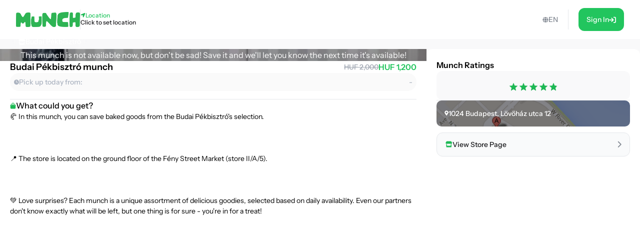

--- FILE ---
content_type: text/html; charset=utf-8
request_url: https://shop.munch.eco/product/budai-pekbisztro-munch-eu1?lang=cs_CZ
body_size: 20259
content:
<!DOCTYPE html><html lang="en"><head><meta charSet="utf-8"/><meta name="viewport" content="width=device-width,initial-scale=1"/><link rel="icon" type="image/png" sizes="24x24" href="/favicon.png"/><link rel="alternate" hrefLang="x-default" href="https://shop.munch.eco/product/budai-pekbisztro-munch-eu1"/><link rel="alternate" hrefLang="cs-cz" href="https://nesnezeno.eco/product/budai-pekbisztro-munch-eu1"/><title>Get Budai Pékbisztró munch Munch and save quality food at a discount! | Munch</title><meta property="og:title" content="Get Budai Pékbisztró munch Munch and save quality food at a discount! | Munch"/><meta name="description" content="🥐 In this munch, you can save baked goods from the Budai Pékbisztró&#x27;s selection. 📍 The store is located on the ground floor of the Fény Street Market (store II/A/5). 💚 Love surprises? Each munch is a unique assortment of delicious goodies, selected based on daily availability. Even our partners don&#x27;t know exactly what will be left, but one thing is for sure - you&#x27;re in for a treat!"/><meta property="og:description" content="🥐 In this munch, you can save baked goods from the Budai Pékbisztró&#x27;s selection. 📍 The store is located on the ground floor of the Fény Street Market (store II/A/5). 💚 Love surprises? Each munch is a unique assortment of delicious goodies, selected based on daily availability. Even our partners don&#x27;t know exactly what will be left, but one thing is for sure - you&#x27;re in for a treat!"/><meta property="og:image" content="https://ecommerce-assets.service.munch.eco/preview/3f/02_budaipekbisztro_termek__preview.jpg"/><link rel="stylesheet" href="/assets/root-Ck2GcIio.css"/><link rel="stylesheet" href="/assets/tailwind-cV3wR4IN.css"/><link rel="stylesheet" href="/assets/style-CT15WtL0.css"/><link rel="stylesheet" href="/assets/skeleton-CqACEEbq.css"/><link rel="stylesheet" href="/assets/index-DclDMs_8.css"/></head><body class="bg-bgMild overflow-x-hidden"><script>window.env = {"APP_ENV":"prod","APP_REVISION":"4cf0607","API_BASE_URL_CLIENT":"https://api.service.munch.eco/v1/","APPLE_CLIENT_ID":"com.munch.web.service","APPLE_REDIRECT_URI":"https://shop.munch.eco/","FACEBOOK_APP_ID":"321279867024197","GOOGLE_MAPS_API_KEY":"AIzaSyBD_Ehh30vtzX5H0Lcff1Jv6RjLcE6ChyM"}</script><main class="relative flex flex-col w-screen min-h-screen max-w-[1320px] m-auto pt-[84px] lg:pt-[78px] px-4 lg:px-0 lg:min-h-screen"><section class="flex w-full flex-col gap-5 lg:grow lg:py-5"><section class="flex flex-col w-full lg:grow lg:items-stretch lg:flex-row lg:gap-[30px]"><div id="details" class="lg:basis-8/12 lg:grow"><article class="flex w-screen h-full flex-col items-center justify-start gap-2 lg:rounded-2xl bg-white pb-4 lg:pb-6 -mx-4 lg:mx-0 lg:w-full lg:gap-5"><div class="flex justify-center items-center relative aspect-[2/1] w-full lg:aspect-[16/6] lg:rounded-t-2xl bg-cover bg-center"><div class="absolute w-full h-full top-0 left-0 overflow-hidden z-0 "></div><p class="text-white text-center lg:text-left z-10">This munch is not available now, but don&#x27;t be sad! Save it and we&#x27;ll let you know the next time it&#x27;s available!</p><div class="absolute top-7 right-6"></div></div><div class="px-5 w-full"><div class="flex flex-col gap-2 self-stretch mb-4"><div class="flex items-center justify-between gap-4 w-full"><h1 class="text-lg leading-snug font-semibold text-ellipsis line-clamp-3 lg:line-clamp-1">Budai Pékbisztró munch</h1><div class="flex flex-col lg:flex-row items-center lg:gap-1.5"><div class="text-sm font-medium text-gray-400 line-through">HUF 2,000</div><div class="text-base font-semibold text-green-500">HUF 1,200</div></div></div><div class="flex justify-between rounded-full bg-neutral-50 p-2"><div class="flex items-center gap-1.5"><div class="text-tMild transition-colors duration-300"><svg width="10" height="11" viewBox="0 0 10 11" fill="none" xmlns="http://www.w3.org/2000/svg"><path d="M5 0.25C7.75391 0.25 10 2.49609 10 5.25C10 8.02344 7.75391 10.25 5 10.25C2.22656 10.25 0 8.02344 0 5.25C0 2.49609 2.22656 0.25 5 0.25ZM7.14844 6.5C7.28516 6.28516 7.20703 5.99219 6.99219 5.875L5.46875 4.99609V2.59375C5.46875 2.33984 5.25391 2.125 5 2.125C4.72656 2.125 4.53125 2.33984 4.53125 2.59375V5.25C4.53125 5.42578 4.60938 5.58203 4.76562 5.66016L6.52344 6.67578C6.58203 6.71484 6.66016 6.73438 6.75781 6.73438C6.91406 6.73438 7.07031 6.65625 7.14844 6.5Z" fill="currentColor"></path></svg></div><p class="text-sm font-medium text-tMild">Pick up today from:</p></div><p class="text-sm font-medium text-tMild">-</p></div></div><div class="flex justify-center items-center w-full " style="margin-block:16px"><div class="h-px grow border-b"></div></div><div class="flex overflow-scroll flex-col gap-2.5 rounded-xl"><div class="flex items-center gap-1.5"><svg width="12" height="13" viewBox="0 0 12 13" fill="none" xmlns="http://www.w3.org/2000/svg"><path d="M10.5 4.25C10.8984 4.25 11.25 4.60156 11.25 5V10.625C11.25 11.6797 10.4062 12.5 9.375 12.5H2.625C1.57031 12.5 0.75 11.6797 0.75 10.625V5C0.75 4.60156 1.07812 4.25 1.5 4.25H3.1875V3.3125C3.1875 1.76562 4.42969 0.5 6 0.5C7.54688 0.5 8.8125 1.76562 8.8125 3.3125V4.25H10.5ZM4.3125 3.3125V4.25H7.6875V3.3125C7.6875 2.39844 6.91406 1.625 6 1.625C5.0625 1.625 4.3125 2.39844 4.3125 3.3125ZM3.75 6.3125C4.05469 6.3125 4.3125 6.07812 4.3125 5.75C4.3125 5.44531 4.05469 5.1875 3.75 5.1875C3.42188 5.1875 3.1875 5.44531 3.1875 5.75C3.1875 6.07812 3.42188 6.3125 3.75 6.3125ZM8.25 6.3125C8.55469 6.3125 8.8125 6.07812 8.8125 5.75C8.8125 5.44531 8.55469 5.1875 8.25 5.1875C7.92188 5.1875 7.6875 5.44531 7.6875 5.75C7.6875 6.07812 7.92188 6.3125 8.25 6.3125Z" fill="#1db954"></path></svg><span class="text-base font-medium">What could you get?</span></div></div></div></article></div><div class="lg:basis-4/12"><aside class="flex w-screen h-full rounded-xl bg-white -mx-4 p-4 lg:p-5 lg:w-full lg:mx-0"><div class="flex h-full flex-col items-center overflow-y-scroll w-full"><div class="w-full flex flex-col gap-3"><h4 class="font-semibold">Munch Ratings</h4><div class="flex flex-col gap-2"><div class="w-full flex justify-center py-4 bg-bgMild rounded-xl"></div></div></div><div class="flex justify-center items-center w-full " style="margin-block:16px"><div class="h-px grow border-b"></div></div><div class="flex flex-col gap-2 w-full"></div><button class="group w-full flex items-center justify-between gap-1.5 rounded-xl border border-gray-200 bg-gray-50 p-4 transition-all duration-300 lg:hover:border-green-100 mt-3"><div class="flex items-center gap-2"><div class="text-green-100"><svg width="15" height="13" viewBox="0 0 15 13" fill="none" xmlns="http://www.w3.org/2000/svg"><path d="M12.3203 6.5C12.4609 6.5 12.5781 6.5 12.6484 6.47656C12.7656 6.47656 12.8594 6.42969 12.9531 6.40625V11.375C12.9531 12.0078 12.4609 12.5 11.8516 12.5H3.60156C2.99219 12.5 2.5 12.0078 2.5 11.375V6.40625C2.59375 6.42969 2.66406 6.47656 2.75781 6.47656C2.89844 6.5 3.01562 6.5 3.15625 6.5C3.4375 6.5 3.71875 6.45312 3.97656 6.38281V9.5H11.5V6.38281C11.7578 6.45312 12.0391 6.5 12.3203 6.5ZM13.8203 2.9375C14.5234 4.03906 13.9141 5.5625 12.6016 5.75C12.5078 5.75 12.4141 5.75 12.3203 5.75C11.7109 5.75 11.1719 5.49219 10.7969 5.09375C10.4219 5.49219 9.88281 5.75 9.27344 5.75C8.66406 5.75 8.10156 5.49219 7.72656 5.09375C7.35156 5.49219 6.8125 5.75 6.20312 5.75C5.59375 5.75 5.05469 5.49219 4.67969 5.09375C4.30469 5.49219 3.76562 5.75 3.15625 5.75C3.0625 5.75 2.96875 5.75 2.875 5.75C1.5625 5.5625 0.953125 4.03906 1.65625 2.9375L2.99219 0.828125C3.10938 0.617188 3.32031 0.5 3.55469 0.5H11.9219C12.1562 0.5 12.3672 0.617188 12.4844 0.828125L13.8203 2.9375Z" fill="currentColor"></path></svg></div><p class="text-sm font-medium leading-[14px] text-zinc-900 transition-colors duration-300 lg:group-hover:text-green-100">View Store Page</p></div><div class="text-tStrong lg:group-hover:text-green-100 duration-300"><svg width="8" height="13" viewBox="0 0 8 13" fill="none" xmlns="http://www.w3.org/2000/svg" class="lg:group-hover:translate-x-1 transition-all duration-300"><path d="M1.625 12.875C1.37891 12.875 1.16016 12.793 0.996094 12.6289C0.640625 12.3008 0.640625 11.7266 0.996094 11.3984L5.61719 6.75L0.996094 2.12891C0.640625 1.80078 0.640625 1.22656 0.996094 0.898438C1.32422 0.542969 1.89844 0.542969 2.22656 0.898438L7.47656 6.14844C7.83203 6.47656 7.83203 7.05078 7.47656 7.37891L2.22656 12.6289C2.0625 12.793 1.84375 12.875 1.625 12.875Z" fill="currentColor"></path></svg></div></button></div></aside></div></section></section></main><div></div><div style="position:fixed;z-index:9999;top:16px;left:16px;right:16px;bottom:16px;pointer-events:none"></div><script>((STORAGE_KEY, restoreKey) => {
    if (!window.history.state || !window.history.state.key) {
      let key = Math.random().toString(32).slice(2);
      window.history.replaceState({
        key
      }, "");
    }
    try {
      let positions = JSON.parse(sessionStorage.getItem(STORAGE_KEY) || "{}");
      let storedY = positions[restoreKey || window.history.state.key];
      if (typeof storedY === "number") {
        window.scrollTo(0, storedY);
      }
    } catch (error) {
      console.error(error);
      sessionStorage.removeItem(STORAGE_KEY);
    }
  })("positions", null)</script><link rel="modulepreload" href="/assets/manifest-c389d049.js"/><link rel="modulepreload" href="/assets/entry.client-D2hM_L2v.js"/><link rel="modulepreload" href="/assets/Button-DYxomFKc.js"/><link rel="modulepreload" href="/assets/i18n.config-Dy6quDNj.js"/><link rel="modulepreload" href="/assets/exports-D79OeWb5.js"/><link rel="modulepreload" href="/assets/node-DmZ1_KyB.js"/><link rel="modulepreload" href="/assets/index.es-JsP_XW0n.js"/><link rel="modulepreload" href="/assets/user-CuXLl6oc.js"/><link rel="modulepreload" href="/assets/ResizedImage-DqB-_4iA.js"/><link rel="modulepreload" href="/assets/order-C-xS-mAB.js"/><link rel="modulepreload" href="/assets/_baseSum-Cz9yialR.js"/><link rel="modulepreload" href="/assets/index-BPzv6Xhe.js"/><link rel="modulepreload" href="/assets/useFeature-PZkR49I9.js"/><link rel="modulepreload" href="/assets/client-only-CwkMJKIL.js"/><link rel="modulepreload" href="/assets/replaceLanguageCodeInUrl-U_ii4Ygd.js"/><link rel="modulepreload" href="/assets/Link-Duymc102.js"/><link rel="modulepreload" href="/assets/useNavigate-BQp23Vd0.js"/><link rel="modulepreload" href="/assets/index-D3K58-3m.js"/><link rel="modulepreload" href="/assets/auth-C0TVRpHm.js"/><link rel="modulepreload" href="/assets/index-DWSGV97e.js"/><link rel="modulepreload" href="/assets/index.esm-9ip5sjLL.js"/><link rel="modulepreload" href="/assets/useSingleEffect-p_kZSpeb.js"/><link rel="modulepreload" href="/assets/SocialMediaButton-Dlg3b_VA.js"/><link rel="modulepreload" href="/assets/Separator-DbPwyAOt.js"/><link rel="modulepreload" href="/assets/useOrderHistory-JNVLfAb4.js"/><link rel="modulepreload" href="/assets/useIsDesktop-B4Xg9A7Q.js"/><link rel="modulepreload" href="/assets/MoonLoader-BBcsBU0E.js"/><link rel="modulepreload" href="/assets/InputField-D5De2WzR.js"/><link rel="modulepreload" href="/assets/AuthLayout-BitDu98Y.js"/><link rel="modulepreload" href="/assets/root-C_0IIzAD.js"/><link rel="modulepreload" href="/assets/root-DqFQ7ZNG.js"/><link rel="modulepreload" href="/assets/ProductCardCompact-BxpVQ5Vv.js"/><link rel="modulepreload" href="/assets/StockBanner-CX4bU7K-.js"/><link rel="modulepreload" href="/assets/LinkButton-CTePayI0.js"/><link rel="modulepreload" href="/assets/vendor-JlEZ_yqd.js"/><link rel="modulepreload" href="/assets/lib-DoRN-mFN.js"/><link rel="modulepreload" href="/assets/product._slug-BlMqZU9J.js"/><script>window.__remixContext = {"url":"/product/budai-pekbisztro-munch-eu1","basename":"/","future":{"v3_fetcherPersist":true,"v3_relativeSplatPath":true,"v3_throwAbortReason":true,"unstable_singleFetch":false,"unstable_fogOfWar":false},"isSpaMode":false,"state":{"loaderData":{"root":{"ENV":{"APP_ENV":"prod","APP_REVISION":"4cf0607","SENTRY_DSN":"https://8f80de105c498e34d71ba30d2d45ae31@o4505782556622848.ingest.us.sentry.io/4507033276252160","API_BASE_URL_CLIENT":"https://api.service.munch.eco/v1/","API_BASE_URL_SERVER":"http://api-gateway-service.apps.svc.cluster.local:3000/v1","APPLE_CLIENT_ID":"com.munch.web.service","APPLE_REDIRECT_URI":"https://shop.munch.eco/","CONFIGCAT_API_KEY":"KbjbCK4-SU6KZ6seO8FoBw/YKc22wZbdU-zOrkjOptUMw","FACEBOOK_APP_ID":"321279867024197","GOOGLE_CLIENT_ID":"1092808978173-8ad23hccdjkqgihpm2hoj2dj7a2aa69t.apps.googleusercontent.com","GOOGLE_MAPS_API_KEY":"AIzaSyBD_Ehh30vtzX5H0Lcff1Jv6RjLcE6ChyM","GOOGLE_TAG_MANAGER_ID":"GTM-N899NLR2","GOOGLE_TAG_MANAGER_AUTH":"KM-jyxtFXFncBH2AJsnvBA","GOOGLE_TAG_MANAGER_PREVIEW":"env-1","INTERCOM_APP_ID":"mw41h38o","ONESIGNAL_APP_ID":"59bc6380-3e25-4c9c-970a-cc8bec14da02","SEGMENT_WRITE_KEY":"84E7fNTMe9QrUqLnQG8wKGcqqJzFqtEF"},"language":"en","faviconPath":"/favicon.png","mainLogoPath":"/images/logo.png","isNesnezeno":false,"origin":"http://shop.munch.eco","hostname":"shop.munch.eco","pathname":"/product/budai-pekbisztro-munch-eu1","sentryTrace":"fef09c520d8c4c307f92191940b64665-3c936386eb134d61-0","sentryBaggage":"sentry-environment=prod,sentry-public_key=8f80de105c498e34d71ba30d2d45ae31,sentry-trace_id=fef09c520d8c4c307f92191940b64665,sentry-sampled=false","remixVersion":2},"product.$slug":{"metaTitle":"Get Budai Pékbisztró munch Munch and save quality food at a discount! | Munch","product":{"id":"5167-eu1","name":"Budai Pékbisztró munch","stock_quantity":0,"regular_price_formatted":200000,"price_formatted":"120000","currency":"HUF","vendor":{"id":"2305","name":"Budai Pékbisztró","address":{"street_1":"Lövőház utca 12","street_2":"","city":"Budapest","zip":"1024","country":"HU"},"thumbnail":"https://ecommerce-assets.service.munch.eco/preview/9d/bpb_logo_kor_fekete__preview.png","salesUnit":"bundle"},"latitude":"47.509098","longitude":"19.025322","thumbnail":"https://ecommerce-assets.service.munch.eco/preview/3f/02_budaipekbisztro_termek__preview.jpg","average_rating":4.809633027522936,"distance":0,"pickup_intervals":"13:30 - 13:45","permalink":"/products/budai-pekbisztro-munch-eu1","purchasable":true,"manage_stock":true,"stock_status":"out of stock","facets":["pekseg","hagyomanyos-csomagolas","sajat-doboz"],"allergens":[],"description":"🥐 In this munch, you can save baked goods from the Budai Pékbisztró's selection.\u003cbr\u003e\u003cbr\u003e \u003cbr\u003e\u003cbr\u003e 📍 The store is located on the ground floor of the Fény Street Market (store II/A/5).\u003cbr\u003e\u003cbr\u003e \u003cbr\u003e\u003cbr\u003e 💚 Love surprises? Each munch is a unique assortment of delicious goodies, selected based on daily availability. Even our partners don't know exactly what will be left, but one thing is for sure - you're in for a treat!","reviews":[],"foodAmount":4.9655172413793105,"foodPickupExperience":4.931034482758621,"foodValue":4.896551724137931,"foodQuality":4.827586206896552,"reviewRating10":9.619266055045872,"newReviewCount":29,"slug":"budai-pekbisztro-munch-eu1","variantId":"5128-eu1","pickup_date":"2026-01-17","reviewCount":109,"reviewRating":4.809633027522936,"cartStock":0,"type":"product","cooldownInDays":0,"pickupMode":"takeaway","redeemableInDays":0,"isNew":true,"cashbackPercentage":10,"dealValidationResult":[],"isOFT":false,"isPreAuthorization":false,"minimumPrice":0},"dehydratedState":{"mutations":[],"queries":[{"state":{"data":{"id":"5167-eu1","name":"Budai Pékbisztró munch","stock_quantity":0,"regular_price_formatted":200000,"price_formatted":"120000","currency":"HUF","vendor":{"id":"2305","name":"Budai Pékbisztró","address":{"street_1":"Lövőház utca 12","street_2":"","city":"Budapest","zip":"1024","country":"HU"},"thumbnail":"https://ecommerce-assets.service.munch.eco/preview/9d/bpb_logo_kor_fekete__preview.png","salesUnit":"bundle"},"latitude":"47.509098","longitude":"19.025322","thumbnail":"https://ecommerce-assets.service.munch.eco/preview/3f/02_budaipekbisztro_termek__preview.jpg","average_rating":4.809633027522936,"distance":0,"pickup_intervals":"13:30 - 13:45","permalink":"/products/budai-pekbisztro-munch-eu1","purchasable":true,"manage_stock":true,"stock_status":"out of stock","facets":["pekseg","hagyomanyos-csomagolas","sajat-doboz"],"allergens":[],"description":"🥐 In this munch, you can save baked goods from the Budai Pékbisztró's selection.\u003cbr\u003e\u003cbr\u003e \u003cbr\u003e\u003cbr\u003e 📍 The store is located on the ground floor of the Fény Street Market (store II/A/5).\u003cbr\u003e\u003cbr\u003e \u003cbr\u003e\u003cbr\u003e 💚 Love surprises? Each munch is a unique assortment of delicious goodies, selected based on daily availability. Even our partners don't know exactly what will be left, but one thing is for sure - you're in for a treat!","reviews":[],"foodAmount":4.9655172413793105,"foodPickupExperience":4.931034482758621,"foodValue":4.896551724137931,"foodQuality":4.827586206896552,"reviewRating10":9.619266055045872,"newReviewCount":29,"slug":"budai-pekbisztro-munch-eu1","variantId":"5128-eu1","pickup_date":"2026-01-17","reviewCount":109,"reviewRating":4.809633027522936,"cartStock":0,"type":"product","cooldownInDays":0,"pickupMode":"takeaway","redeemableInDays":0,"isNew":true,"cashbackPercentage":10,"dealValidationResult":[],"isOFT":false,"isPreAuthorization":false,"minimumPrice":0},"dataUpdateCount":1,"dataUpdatedAt":1768631538309,"error":null,"errorUpdateCount":0,"errorUpdatedAt":0,"fetchFailureCount":0,"fetchFailureReason":null,"fetchMeta":null,"isInvalidated":false,"status":"success","fetchStatus":"idle"},"queryKey":["product","budai-pekbisztro-munch-eu1","en"],"queryHash":"[\"product\",\"budai-pekbisztro-munch-eu1\",\"en\"]"},{"state":{"data":[],"dataUpdateCount":1,"dataUpdatedAt":1768631538446,"error":null,"errorUpdateCount":0,"errorUpdatedAt":0,"fetchFailureCount":0,"fetchFailureReason":null,"fetchMeta":null,"isInvalidated":false,"status":"success","fetchStatus":"idle"},"queryKey":["vendorMunches","2305","5128-eu1"],"queryHash":"[\"vendorMunches\",\"2305\",\"5128-eu1\"]"}]},"isNesnezeno":false}},"actionData":null,"errors":null}};</script><script type="module" async="">import "/assets/manifest-c389d049.js";
import * as route0 from "/assets/root-DqFQ7ZNG.js";
import * as route1 from "/assets/product._slug-BlMqZU9J.js";

window.__remixRouteModules = {"root":route0,"product.$slug":route1};

import("/assets/entry.client-D2hM_L2v.js");</script><footer class="bg-green-10"><div class="flex flex-col mx-10 pt-4 lg:pt-12 lg:max-w-[1320px] lg:m-auto"><div class="flex items-center justify-between"><div class="flex flex-wrap gap-12 lg:gap-24 mb-4 w-full"><div class="flex flex-col gap-2"><h3 class="font-semibold text-lg leading-6">Munch</h3><ul class="flex flex-col gap-2"><li><a class="font-medium text-sm text-gray-500 leading-none transition-color duration-300 lg:hover:text-green-100" href="https://munch.eco/" target="_blank">About Us</a></li><li><a class="font-medium text-sm text-gray-500 leading-none transition-color duration-300 lg:hover:text-green-100" href="https://munch.eco/partner" target="_blank">Partners</a></li></ul></div><div class="flex flex-col gap-2"><h3 class="font-semibold text-lg leading-6">Company</h3><ul class="flex flex-col gap-2"><li><a class="font-medium text-sm text-gray-500 leading-none transition-color duration-300 lg:hover:text-green-100" href="https://careers.munch.eco/" target="_blank">Careers</a></li><li><a class="font-medium text-sm text-gray-500 leading-none transition-color duration-300 lg:hover:text-green-100" href="https://munch.eco/contact" target="_blank">Contact</a></li><li><a class="font-medium text-sm text-gray-500 leading-none transition-color duration-300 lg:hover:text-green-100" href="https://munch.eco/press" target="_blank">Press</a></li></ul></div></div></div><div class="flex justify-center items-center w-full " style="margin-block:16px"><div class="h-px grow border-b"></div></div><div class="flex flex-col items-center gap-4 pb-4 pt-4 lg:pt-0 lg:flex-row lg:justify-between"><div class="-my-2 order-1 mb-1 transition-transform duration-200 lg:mb-0 lg:my-0 lg:hover:-rotate-2"></div><div class="flex flex-wrap gap-2 order-2 lg:justify-center"></div><div class="flex items-center order-3"></div></div></div></footer></body></html>

--- FILE ---
content_type: application/javascript; charset=UTF-8
request_url: https://shop.munch.eco/assets/ProductCardCompact-BxpVQ5Vv.js
body_size: 7190
content:
import{c as l,r as j,a as F,b as S,u as D,j as a,_ as W}from"./Button-DYxomFKc.js";import{C as k}from"./client-only-CwkMJKIL.js";import{t as E,Z as O,_ as q,q as I,m as z,r as B,bk as K,J as _,bb as L,bl as Q,e as R,ac as A,ad as V,x as G,bm as H}from"./i18n.config-Dy6quDNj.js";import{u as J}from"./index.es-JsP_XW0n.js";import{s as w,c as C,d as M}from"./useSingleEffect-p_kZSpeb.js";import{R as U}from"./ResizedImage-DqB-_4iA.js";import{a as Z}from"./order-C-xS-mAB.js";import{u as X}from"./root-C_0IIzAD.js";import{u as Y}from"./useNavigate-BQp23Vd0.js";var T={},h=l&&l.__assign||function(){return h=Object.assign||function(e){for(var t,r=1,n=arguments.length;r<n;r++){t=arguments[r];for(var s in t)Object.prototype.hasOwnProperty.call(t,s)&&(e[s]=t[s])}return e},h.apply(this,arguments)},ee=l&&l.__createBinding||(Object.create?function(e,t,r,n){n===void 0&&(n=r);var s=Object.getOwnPropertyDescriptor(t,r);(!s||("get"in s?!t.__esModule:s.writable||s.configurable))&&(s={enumerable:!0,get:function(){return t[r]}}),Object.defineProperty(e,n,s)}:function(e,t,r,n){n===void 0&&(n=r),e[n]=t[r]}),te=l&&l.__setModuleDefault||(Object.create?function(e,t){Object.defineProperty(e,"default",{enumerable:!0,value:t})}:function(e,t){e.default=t}),ae=l&&l.__importStar||function(e){if(e&&e.__esModule)return e;var t={};if(e!=null)for(var r in e)r!=="default"&&Object.prototype.hasOwnProperty.call(e,r)&&ee(t,e,r);return te(t,e),t},ne=l&&l.__rest||function(e,t){var r={};for(var n in e)Object.prototype.hasOwnProperty.call(e,n)&&t.indexOf(n)<0&&(r[n]=e[n]);if(e!=null&&typeof Object.getOwnPropertySymbols=="function")for(var s=0,n=Object.getOwnPropertySymbols(e);s<n.length;s++)t.indexOf(n[s])<0&&Object.prototype.propertyIsEnumerable.call(e,n[s])&&(r[n[s]]=e[n[s]]);return r};Object.defineProperty(T,"__esModule",{value:!0});var y=ae(j),b=S,$=F,re=(0,$.createAnimation)("DotLoader","100% {transform: rotate(360deg)}","rotate"),se=(0,$.createAnimation)("DotLoader","0%, 100% {transform: scale(0)} 50% {transform: scale(1.0)}","bounce");function ie(e){var t=e.loading,r=t===void 0?!0:t,n=e.color,s=n===void 0?"#000000":n,i=e.speedMultiplier,c=i===void 0?1:i,d=e.cssOverride,p=d===void 0?{}:d,f=e.size,u=f===void 0?60:f,m=ne(e,["loading","color","speedMultiplier","cssOverride","size"]),o=h({display:"inherit",position:"relative",width:(0,b.cssValue)(u),height:(0,b.cssValue)(u),animationFillMode:"forwards",animation:"".concat(re," ").concat(2/c,"s 0s infinite linear")},p),v=function(g){var x=(0,b.parseLengthAndUnit)(u),N=x.value,P=x.unit;return{position:"absolute",top:g%2?"0":"auto",bottom:g%2?"auto":"0",height:"".concat(N/2).concat(P),width:"".concat(N/2).concat(P),backgroundColor:s,borderRadius:"100%",animationFillMode:"forwards",animation:"".concat(se," ").concat(2/c,"s ").concat(g===2?"1s":"0s"," infinite linear")}};return r?y.createElement("span",h({style:o},m),y.createElement("span",{style:v(1)}),y.createElement("span",{style:v(2)})):null}var oe=T.default=ie;async function le(e){return await E({endpoint:"/wishlist",method:"get",request:e})}function ce(){const e=O(t=>t.isLoggedIn);return q({queryKey:[I.wishlist,e],queryFn:()=>le(),enabled:e})}function de(){const e=z();return J({mutationKey:[B.toggleWishlisted],mutationFn:async({productId:t})=>await E({endpoint:`/wishlist/${t}`,method:"patch"}),onSuccess:async()=>{await K(500),e.resetQueries({queryKey:[I.wishlist]})}})}function ue({product:e,variant:t="default"}){const{t:r}=D(),n=O(o=>o.isLoggedIn),s=ce(),i=de(),[c,d]=j.useState(!1);j.useEffect(()=>{s.data&&d(s.data.find(o=>o.id===e.id)!=null)},[e.id,s.data]);const p=async o=>{if(e.id==null)return;o.preventDefault(),c||Q();const g=(await i.mutateAsync({productId:e.id})).find(x=>x.id===e.id)!=null;d(g),g&&w({event:"add_to_wishlist",items:[C(e)]})},f=`inline-flex h-7 w-7 items-center justify-center gap-1.5 rounded-[100px] backdrop-blur-[10px] ${c?"":"bg-opacity-50"}`,u="relative flex flex-row items-start justify-start gap-1.5 overflow-hidden rounded-[100px] bg-[rgba(22,23,26,0.50)] pb-1.5 pl-2 pr-2 pt-1.5",m={backdropFilter:"blur(5px)"};return n?a.jsx(k,{children:()=>a.jsx("button",{onClick:p,className:`${t==="default"?u:f} ${c?"bg-green-100":"bg-neutral-900"} transition-all duration-300 lg:hover:bg-green-100`,style:t==="default"?m:void 0,disabled:s.isFetching,children:i.isPending?a.jsx(a.Fragment,{children:t==="default"?a.jsx(W,{color:_.white,size:6}):a.jsx(oe,{color:_.white,size:14})}):a.jsxs(a.Fragment,{children:[t==="compact"&&a.jsx(L,{}),t==="default"&&a.jsxs(a.Fragment,{children:[a.jsx(L,{}),a.jsx("div",{className:"text-center text-xs font-medium leading-3 text-white",children:r(c?"shared.productCard.wishlisted":"shared.productCard.addToWishlist")})]})]})})}):null}function je({product:e,className:t=""}){var m;const{t:r}=D(),n=Z(),s=O(o=>o.isLoggedIn),i=e.purchasable&&(e.stock_quantity??0)>0,c=R(),d=Y(),p=X(),f=()=>{w({event:M.select_item,items:[C(e)]}),d(`/product/${e.slug}`,{state:{from:c.pathname}})},u=async()=>{n.mutateAsync({productVariantId:e.variantId,quantity:1}),p(G.add_to_cart_tapped,H(e,1)),w({event:M.add_to_cart,items:[C(e,1)],quantity:1})};return a.jsxs("div",{onClick:f,className:`relative flex overflow-hidden rounded-xl border border-gray-200 group transition-all duration-300 min-h-[120px] lg:hover:border-green-100 lg:min-w-[360px] lg:max-w-[360px] cursor-pointer ${t}`,children:[a.jsxs("div",{className:"relative flex items-center justify-center min-w-[60px] max-w-[60px] bg-cover bg-center px-1.5 py-4",children:[a.jsx(U,{src:e.thumbnail,alt:e.name,overlay:i?void 0:{color:_.black,opacity:.4}}),!i&&a.jsx(ue,{product:e,variant:"compact"})]}),a.jsxs("div",{className:"flex w-auto justify-between grow flex-col gap-2 p-3",children:[a.jsxs("div",{className:"flex items-start gap-4 lg:items-center",children:[a.jsx("div",{className:`grow whitespace-wrap text-sm font-semibold leading-[14px] line-clamp-2 ${i?"text-zinc-900 transition-colors duration-300 lg:group-hover:text-green-100":"text-gray-400"}`,children:(m=e.name)==null?void 0:m.replace("&amp;","&")}),a.jsxs("div",{className:"flex items-end gap-1.5",children:[e.regular_price_formatted!=null&&a.jsx("div",{className:"text-xs font-medium leading-3 text-gray-400 line-through",children:A(e.regular_price_formatted,e.currency)}),e.price_formatted!=null&&a.jsx("div",{className:`text-sm font-medium leading-[14px] ${i?"text-green-500":"text-gray-400"}`,children:A(parseInt(e.price_formatted),e.currency)})]})]}),a.jsxs("div",{className:"flex justify-between gap-2 rounded-[100px] bg-neutral-50 p-2",children:[a.jsxs("div",{className:"flex items-center gap-1",children:[a.jsx("div",{className:`${i?"text-green-100":"text-gray-400"} transition-colors duration-300`,children:a.jsx(V,{customColor:!0})}),a.jsx("div",{className:`whitespace-nowrap text-xs font-medium leading-3 ${i?"text-zinc-900":"text-gray-400"}`,children:r(i?"pages.product.pickupToday":"pages.product.munchNotAvailable")})]}),i&&a.jsx("div",{className:"whitespace-nowrap text-xs font-medium leading-3 text-zinc-900",children:e.pickup_intervals})]}),a.jsx("div",{className:"flex items-center justify-end gap-1.5 lg:gap-2.5",children:s&&i&&a.jsx("button",{onClick:o=>{o.preventDefault(),u()},className:"flex items-center justify-center w-6 h-6 rounded-[100%] bg-green-500 text-white p-[5px] transition-all duration-300 lg:hover:transform lg:hover:scale-125 lg:hover:bg-transparent lg:hover:text-green-100 lg:hover:text-2xl",children:"+"})})]})]})}export{je as P,ue as W,de as a,ce as u};


--- FILE ---
content_type: application/javascript; charset=UTF-8
request_url: https://shop.munch.eco/assets/root-DqFQ7ZNG.js
body_size: 706
content:
import{E as C,B as D,A as F,z as G}from"./root-C_0IIzAD.js";import"./Button-DYxomFKc.js";import"./index.esm-9ip5sjLL.js";import"./i18n.config-Dy6quDNj.js";import"./index.es-JsP_XW0n.js";import"./useFeature-PZkR49I9.js";import"./user-CuXLl6oc.js";import"./useSingleEffect-p_kZSpeb.js";import"./ResizedImage-DqB-_4iA.js";import"./order-C-xS-mAB.js";import"./_baseSum-Cz9yialR.js";import"./index-BPzv6Xhe.js";import"./node-DmZ1_KyB.js";import"./SocialMediaButton-Dlg3b_VA.js";import"./Link-Duymc102.js";import"./client-only-CwkMJKIL.js";import"./replaceLanguageCodeInUrl-U_ii4Ygd.js";import"./Separator-DbPwyAOt.js";import"./useNavigate-BQp23Vd0.js";import"./useOrderHistory-JNVLfAb4.js";import"./index-D3K58-3m.js";import"./auth-C0TVRpHm.js";import"./useIsDesktop-B4Xg9A7Q.js";import"./index-DWSGV97e.js";import"./MoonLoader-BBcsBU0E.js";import"./exports-D79OeWb5.js";import"./InputField-D5De2WzR.js";import"./AuthLayout-BitDu98Y.js";export{C as ErrorBoundary,D as default,F as handle,G as links};
